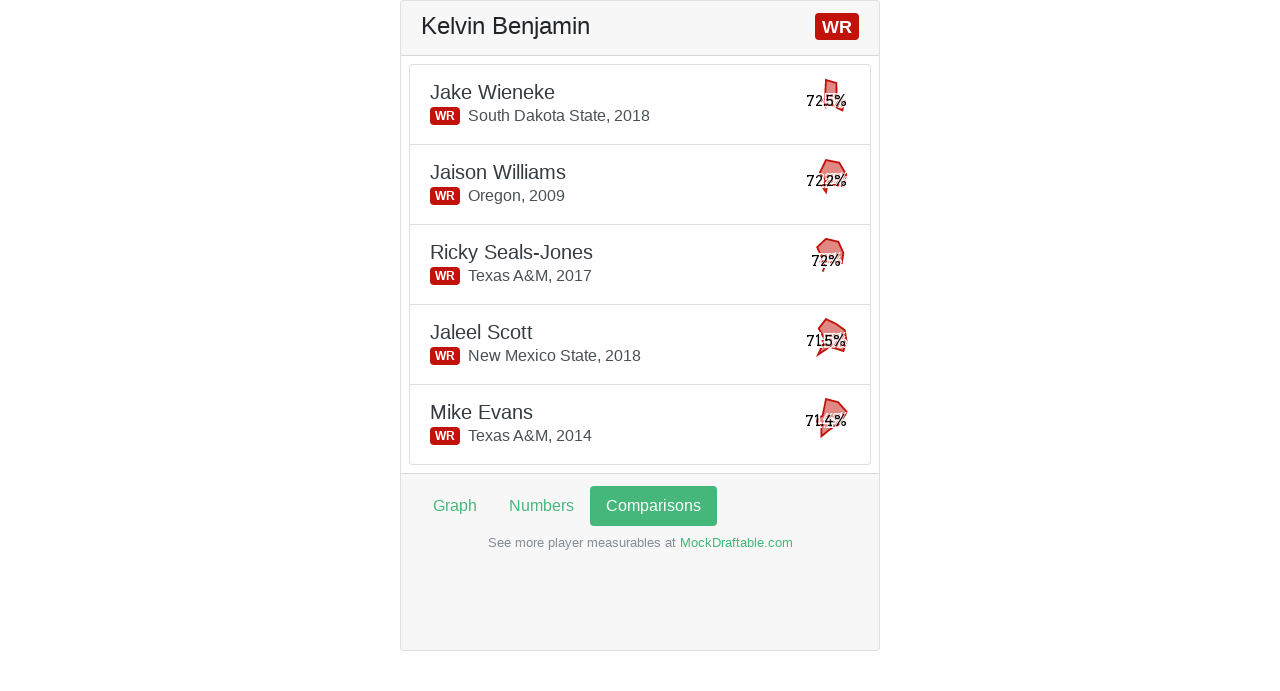

--- FILE ---
content_type: text/html; charset=utf-8
request_url: https://www.mockdraftable.com/embed/kelvin-benjamin?position=WR&page=COMPARISONS
body_size: 4747
content:
<!doctype html>
<html lang="en">
<head>
  <meta charset="utf-8">
  <meta name="viewport"
    content="width=device-width, initial-scale=1, maximum-scale=1, user-scalable=0"/>
  <meta http-equiv="x-ua-compatible" content="ie=edge">
  <link rel="stylesheet" href="/public/bundle-530071e9.css">
  <link rel="stylesheet" href="https://fonts.googleapis.com/css?family=Arvo">
  <title>Kelvin Benjamin - MockDraftable</title>
</head>
<body>
  <div id="react-container"><div class="card mx-auto" style="max-width:480px;height:651px;" data-reactroot="" data-reactid="1" data-react-checksum="64225246"><div class="card-header" data-reactid="2"><h4 class="card-title mb-1" data-reactid="3"><!-- react-text: 4 -->Kelvin Benjamin<!-- /react-text --><span class="badge float-right" style="background-color:#c2130a;" data-reactid="5">WR</span></h4></div><div class="card-block p-2" data-reactid="6"><div class="list-group" data-reactid="7"><a href="/player/jake-wieneke" class="list-group-item list-group-item-action d-flex justify-content-between" title="" data-reactid="8"><div class="list-group-item-text mt-1" data-reactid="9"><h5 class="list-group-item-heading text-dark mb-0" data-reactid="10">Jake Wieneke</h5><span class="badge" title="Wide Receiver" style="background-color:#c2130a;color:#fff;" data-reactid="11">WR</span><span class="align-middle ml-2" data-reactid="12"><!-- react-text: 13 -->South Dakota State,<!-- /react-text --><!-- react-text: 14 --> <!-- /react-text --><!-- react-text: 15 -->2018<!-- /react-text --></span></div><figure class="spark-graph mb-0" data-reactid="16"><svg preserveAspectRatio="xMinYMin meet" viewBox="0 0 52 52" data-reactid="17"><polygon class="graph" points="26,3.25 37.25,6.52 37.47,19.38 46,26 43.75,36.25 26.88,27.52 26,33.75 24.88,27.95 24.05,27.13 21.75,26 22.1,23.75 24.88,24.05" style="fill:#c2130a;stroke:#c2130a;" data-reactid="18"></polygon><text x="26" y="26" class="spark-text" data-reactid="19">72.5%</text></svg></figure></a><a href="/player/jaison-williams" class="list-group-item list-group-item-action d-flex justify-content-between" title="" data-reactid="20"><div class="list-group-item-text mt-1" data-reactid="21"><h5 class="list-group-item-heading text-dark mb-0" data-reactid="22">Jaison Williams</h5><span class="badge" title="Wide Receiver" style="background-color:#c2130a;color:#fff;" data-reactid="23">WR</span><span class="align-middle ml-2" data-reactid="24"><!-- react-text: 25 -->Oregon,<!-- /react-text --><!-- react-text: 26 --> <!-- /react-text --><!-- react-text: 27 -->2009<!-- /react-text --></span></div><figure class="spark-graph mb-0" data-reactid="28"><svg preserveAspectRatio="xMinYMin meet" viewBox="0 0 52 52" data-reactid="29"><polygon class="graph" points="26,3.25 40.4,6.17 47.88,18.89 44.07,31.87 27.76,28.43 26,38 21.74,31.87 25.29,26.23 25.52,25.85 19.39,16.9" style="fill:#c2130a;stroke:#c2130a;" data-reactid="30"></polygon><text x="26" y="26" class="spark-text" data-reactid="31">72.2%</text></svg></figure></a><a href="/player/ricky-seals-jones" class="list-group-item list-group-item-action d-flex justify-content-between" title="" data-reactid="32"><div class="list-group-item-text mt-1" data-reactid="33"><h5 class="list-group-item-heading text-dark mb-0" data-reactid="34">Ricky Seals-Jones</h5><span class="badge" title="Wide Receiver" style="background-color:#c2130a;color:#fff;" data-reactid="35">WR</span><span class="align-middle ml-2" data-reactid="36"><!-- react-text: 37 -->Texas A&amp;M,<!-- /react-text --><!-- react-text: 38 --> <!-- /react-text --><!-- react-text: 39 -->2017<!-- /react-text --></span></div><figure class="spark-graph mb-0" data-reactid="40"><svg preserveAspectRatio="xMinYMin meet" viewBox="0 0 52 52" data-reactid="41"><polygon class="graph" points="26,2 39.38,5.18 44.87,17.38 43.08,28.46 26.94,26.82 26.07,26.24 22.62,37.52 25.81,26.16 20.06,26.85 22.59,24.44 16.4,11.07" style="fill:#c2130a;stroke:#c2130a;" data-reactid="42"></polygon><text x="26" y="26" class="spark-text" data-reactid="43">72%</text></svg></figure></a><a href="/player/jaleel-scott" class="list-group-item list-group-item-action d-flex justify-content-between" title="" data-reactid="44"><div class="list-group-item-text mt-1" data-reactid="45"><h5 class="list-group-item-heading text-dark mb-0" data-reactid="46">Jaleel Scott</h5><span class="badge" title="Wide Receiver" style="background-color:#c2130a;color:#fff;" data-reactid="47">WR</span><span class="align-middle ml-2" data-reactid="48"><!-- react-text: 49 -->New Mexico State,<!-- /react-text --><!-- react-text: 50 --> <!-- /react-text --><!-- react-text: 51 -->2018<!-- /react-text --></span></div><figure class="spark-graph mb-0" data-reactid="52"><svg preserveAspectRatio="xMinYMin meet" viewBox="0 0 52 52" data-reactid="53"><polygon class="graph" points="26,2.25 36.75,7.38 46.35,14.25 48.25,26 44.84,36.88 29.5,32.06 26,35 17.5,40.72 23.62,27.38 22.5,26 25.35,25.63 18.13,12.36" style="fill:#c2130a;stroke:#c2130a;" data-reactid="54"></polygon><text x="26" y="26" class="spark-text" data-reactid="55">71.5%</text></svg></figure></a><a href="/player/mike-evans" class="list-group-item list-group-item-action d-flex justify-content-between" title="" data-reactid="56"><div class="list-group-item-text mt-1" data-reactid="57"><h5 class="list-group-item-heading text-dark mb-0" data-reactid="58">Mike Evans</h5><span class="badge" title="Wide Receiver" style="background-color:#c2130a;color:#fff;" data-reactid="59">WR</span><span class="align-middle ml-2" data-reactid="60"><!-- react-text: 61 -->Texas A&amp;M,<!-- /react-text --><!-- react-text: 62 --> <!-- /react-text --><!-- react-text: 63 -->2014<!-- /react-text --></span></div><figure class="spark-graph mb-0" data-reactid="64"><svg preserveAspectRatio="xMinYMin meet" viewBox="0 0 52 52" data-reactid="65"><polygon class="graph" points="26,2.25 39.11,5.6 48.29,15.82 43.08,28.46 33.74,32.71 28.96,36.08 21.14,42.55 20.9,30.42 15.36,27.53 18.04,22.36 22.35,20.32" style="fill:#c2130a;stroke:#c2130a;" data-reactid="66"></polygon><text x="26" y="26" class="spark-text" data-reactid="67">71.4%</text></svg></figure></a></div></div><div class="card-footer text-muted h-100 px-3" data-reactid="68"><ul class="nav nav-pills card-footer-pills" data-reactid="69"><li class="nav-item" data-reactid="70"><a href="/embed/kelvin-benjamin?position=WR&amp;page=GRAPH" class="nav-link" title="" data-reactid="71">Graph</a></li><li class="nav-item" data-reactid="72"><a href="/embed/kelvin-benjamin?position=WR&amp;page=MEASURABLES" class="nav-link" title="" data-reactid="73">Numbers</a></li><li class="nav-item" data-reactid="74"><span class="nav-link active" href="#" data-reactid="75">Comparisons</span></li></ul><p class="mb-0 mt-1 text-center" data-reactid="76"><small data-reactid="77"><!-- react-text: 78 -->See more player measurables at<!-- /react-text --><a href="http://www.mockdraftable.com" target="_new" data-reactid="79"> MockDraftable.com</a></small></p></div></div></div>
  <script>
    window.INITIAL_STATE = {"page":"PLAYER","measurables":{"1":{"id":"height","key":1,"name":"Height","unit":"INCHES"},"2":{"id":"weight","key":2,"name":"Weight","unit":"POUNDS"},"3":{"id":"wingspan","key":3,"name":"Wingspan","unit":"INCHES"},"4":{"id":"arms","key":4,"name":"Arm Length","unit":"INCHES"},"5":{"id":"hands","key":5,"name":"Hand Size","unit":"INCHES"},"6":{"id":"10yd","key":6,"name":"10 Yard Split","unit":"SECONDS"},"7":{"id":"20yd","key":7,"name":"20 Yard Split","unit":"SECONDS"},"8":{"id":"40yd","key":8,"name":"40 Yard Dash","unit":"SECONDS"},"9":{"id":"bench","key":9,"name":"Bench Press","unit":"REPS"},"10":{"id":"vertical","key":10,"name":"Vertical Jump","unit":"INCHES"},"11":{"id":"broad","key":11,"name":"Broad Jump","unit":"INCHES"},"12":{"id":"3cone","key":12,"name":"3-Cone Drill","unit":"SECONDS"},"13":{"id":"20ss","key":13,"name":"20 Yard Shuttle","unit":"SECONDS"},"14":{"id":"60ss","key":14,"name":"60 Yard Shuttle","unit":"SECONDS"}},"positions":{"ATH":{"key":1,"id":"ATH","abbreviation":"ATH","name":"Athlete","type":"GROUP","color":"#000000","plural":"Athletes"},"SKILL":{"key":2,"id":"SKILL","abbreviation":"SKILL","name":"Skill Position Player","type":"GROUP","color":"#6f2a33","plural":"Skill Position Players"},"QB":{"key":21,"id":"QB","abbreviation":"QB","name":"Quarterback","type":"PRIMARY","color":"#8c8c8c","plural":"Quarterbacks"},"BALL":{"key":22,"id":"BALL","abbreviation":"BALL","name":"Ball Carrier","type":"GROUP","color":"#c20a23","plural":"Ball Carriers"},"RB":{"key":221,"id":"RB","abbreviation":"RB","name":"Running Back","type":"PRIMARY","color":"#c20a9d","plural":"Running Backs"},"FB":{"key":2211,"id":"FB","abbreviation":"FB","name":"Fullback","type":"PRIMARY","color":"#da0bda","plural":"Fullbacks"},"HB":{"key":2212,"id":"HB","abbreviation":"HB","name":"Halfback","type":"PRIMARY","color":"#da0b84","plural":"Halfbacks"},"WR":{"key":223,"id":"WR","abbreviation":"WR","name":"Wide Receiver","type":"PRIMARY","color":"#c2130a","plural":"Wide Receivers"},"TE":{"key":224,"id":"TE","abbreviation":"TE","name":"Tight End","type":"PRIMARY","color":"#c2570a","plural":"Tight Ends"},"OL":{"key":3,"id":"OL","abbreviation":"OL","name":"Offensive Line","type":"GROUP","color":"#918108","plural":"Offensive Linemen"},"OT":{"key":31,"id":"OT","abbreviation":"OT","name":"Offensive Tackle","type":"PRIMARY","color":"#aa8109","plural":"Offensive Tackles"},"ST":{"key":8,"id":"ST","abbreviation":"ST","name":"Special Teams","type":"GROUP","color":"#4d4d4d","plural":"Special Teams Players"},"IOL":{"key":32,"id":"IOL","abbreviation":"IOL","name":"Interior Offensive Line","type":"GROUP","color":"#a7aa09","plural":"Interior Offensive Linemen"},"OG":{"key":321,"id":"OG","abbreviation":"OG","name":"Offensive Guard","type":"PRIMARY","color":"#c2b90a","plural":"Offensive Guards"},"OC":{"key":322,"id":"OC","abbreviation":"OC","name":"Offensive Center","type":"PRIMARY","color":"#b3c20a","plural":"Offensive Centers"},"DL":{"key":4,"id":"DL","abbreviation":"DL","name":"Defensive Line","type":"GROUP","color":"#089136","plural":"Defensive Linemen"},"IDL":{"key":41,"id":"IDL","abbreviation":"IDL","name":"Interior Defensive Line","type":"GROUP","color":"#0caa09","plural":"Interior Defensive Linemen"},"DT":{"key":411,"id":"DT","abbreviation":"DT","name":"Defensive Tackle","type":"PRIMARY","color":"#41c20a","plural":"Defensive Tackles"},"NT":{"key":4111,"id":"NT","abbreviation":"NT","name":"Nose Tackle","type":"PRIMARY","color":"#73da0b","plural":"Nose Tackles"},"DE":{"key":42,"id":"DE","abbreviation":"DE","name":"One-Gap Defensive End","type":"PRIMARY","color":"#09aa79","plural":"One-Gap Defensive Ends"},"EDGE":{"key":5,"id":"EDGE","abbreviation":"EDGE","name":"Edge Defender","type":"GROUP","color":"#089174","plural":"Edge Defenders"},"LB":{"key":6,"id":"LB","abbreviation":"LB","name":"Linebacker","type":"GROUP","color":"#088f91","plural":"Linebackers"},"34B":{"key":61,"id":"34B","abbreviation":"34B","name":"3-4 Outside Linebacker","type":"PRIMARY","color":"#09aa94","plural":"3-4 Outside Linebackers"},"OBLB":{"key":62,"id":"OBLB","abbreviation":"OBLB","name":"Off-Ball Linebacker","type":"GROUP","color":"#0974aa","plural":"Off-Ball Linebackers"},"ILB":{"key":621,"id":"ILB","abbreviation":"ILB","name":"Inside Linebacker","type":"PRIMARY","color":"#0aacc2","plural":"Inside Linebackers"},"OLB":{"key":622,"id":"OLB","abbreviation":"OLB","name":"Outside Linebacker","type":"PRIMARY","color":"#0a75c2","plural":"Outside Linebackers"},"DB":{"key":7,"id":"DB","abbreviation":"DB","name":"Defensive Back","type":"GROUP","color":"#3609aa","plural":"Defensive Backs"},"S":{"key":71,"id":"S","abbreviation":"S","name":"Safety","type":"PRIMARY","color":"#0909aa","plural":"Safeties"},"SS":{"key":711,"id":"SS","abbreviation":"SS","name":"Box/Strong Safety","type":"ROLE","color":"#0a1ac2","plural":"Box/Strong Safeties"},"FS":{"key":712,"id":"FS","abbreviation":"FS","name":"Deep/Free Safety","type":"ROLE","color":"#190ac2","plural":"Deep/Free Safeties"},"CB":{"key":72,"id":"CB","abbreviation":"CB","name":"Cornerback","type":"PRIMARY","color":"#6709aa","plural":"Cornerbacks"},"K":{"key":801,"id":"K","abbreviation":"K","name":"Kicker","type":"PRIMARY","color":"#625950","plural":"Kickers"},"P":{"key":802,"id":"P","abbreviation":"P","name":"Punter","type":"PRIMARY","color":"#535062","plural":"Punters"},"LS":{"key":803,"id":"LS","abbreviation":"LS","name":"Long Snapper","type":"PRIMARY","color":"#535062","plural":"Long Snappers"}},"comparisons":{"kelvin-benjamin":{"WR":[{"playerId":"jake-wieneke","score":72.5},{"playerId":"jaison-williams","score":72.2},{"playerId":"ricky-seals-jones","score":72},{"playerId":"jaleel-scott","score":71.5},{"playerId":"mike-evans","score":71.4},{"playerId":"juwan-johnson","score":71.1},{"playerId":"tori-gurley","score":70.8},{"playerId":"brian-quick","score":70.4},{"playerId":"marko-mitchell","score":70.1},{"playerId":"rodney-smith","score":70.1}]}},"percentiles":{"jake-wieneke":{"WR":[{"measurableKey":1,"percentile":91},{"measurableKey":2,"percentile":90},{"measurableKey":3,"percentile":53},{"measurableKey":4,"percentile":80},{"measurableKey":5,"percentile":82},{"measurableKey":8,"percentile":7},{"measurableKey":10,"percentile":31},{"measurableKey":11,"percentile":9},{"measurableKey":12,"percentile":9},{"measurableKey":13,"percentile":17},{"measurableKey":14,"percentile":18},{"measurableKey":9,"percentile":9}]},"jaison-williams":{"WR":[{"measurableKey":1,"percentile":91},{"measurableKey":2,"percentile":98},{"measurableKey":4,"percentile":92},{"measurableKey":5,"percentile":76},{"measurableKey":8,"percentile":12},{"measurableKey":10,"percentile":48},{"measurableKey":11,"percentile":29},{"measurableKey":12,"percentile":3},{"measurableKey":13,"percentile":2},{"measurableKey":9,"percentile":45}]},"ricky-seals-jones":{"WR":[{"measurableKey":1,"percentile":96},{"measurableKey":2,"percentile":99},{"measurableKey":4,"percentile":83},{"measurableKey":5,"percentile":69},{"measurableKey":8,"percentile":5},{"measurableKey":10,"percentile":1},{"measurableKey":11,"percentile":48},{"measurableKey":12,"percentile":1},{"measurableKey":13,"percentile":24},{"measurableKey":14,"percentile":15},{"measurableKey":9,"percentile":71}]},"jaleel-scott":{"WR":[{"measurableKey":1,"percentile":95},{"measurableKey":2,"percentile":86},{"measurableKey":3,"percentile":94},{"measurableKey":4,"percentile":89},{"measurableKey":5,"percentile":87},{"measurableKey":8,"percentile":28},{"measurableKey":10,"percentile":36},{"measurableKey":11,"percentile":68},{"measurableKey":12,"percentile":11},{"measurableKey":13,"percentile":14},{"measurableKey":14,"percentile":3},{"measurableKey":9,"percentile":63}]},"mike-evans":{"WR":[{"measurableKey":1,"percentile":95},{"measurableKey":2,"percentile":97},{"measurableKey":4,"percentile":98},{"measurableKey":5,"percentile":69},{"measurableKey":6,"percentile":41},{"measurableKey":8,"percentile":42},{"measurableKey":10,"percentile":69},{"measurableKey":12,"percentile":27},{"measurableKey":13,"percentile":43},{"measurableKey":14,"percentile":35},{"measurableKey":9,"percentile":27}]},"juwan-johnson":{"WR":[{"measurableKey":1,"percentile":91},{"measurableKey":2,"percentile":97},{"measurableKey":4,"percentile":96},{"measurableKey":5,"percentile":97},{"measurableKey":8,"percentile":22},{"measurableKey":10,"percentile":20},{"measurableKey":11,"percentile":68},{"measurableKey":12,"percentile":55},{"measurableKey":13,"percentile":17},{"measurableKey":9,"percentile":45}]},"tori-gurley":{"WR":[{"measurableKey":1,"percentile":91},{"measurableKey":2,"percentile":83},{"measurableKey":4,"percentile":98},{"measurableKey":5,"percentile":76},{"measurableKey":8,"percentile":42},{"measurableKey":10,"percentile":26},{"measurableKey":11,"percentile":29},{"measurableKey":12,"percentile":34},{"measurableKey":13,"percentile":44},{"measurableKey":14,"percentile":34},{"measurableKey":9,"percentile":54}]},"brian-quick":{"WR":[{"measurableKey":1,"percentile":91},{"measurableKey":2,"percentile":89},{"measurableKey":4,"percentile":96},{"measurableKey":5,"percentile":76},{"measurableKey":8,"percentile":35},{"measurableKey":10,"percentile":31},{"measurableKey":11,"percentile":35},{"measurableKey":12,"percentile":23},{"measurableKey":13,"percentile":50},{"measurableKey":9,"percentile":54}]},"marko-mitchell":{"WR":[{"measurableKey":1,"percentile":91},{"measurableKey":2,"percentile":86},{"measurableKey":4,"percentile":97},{"measurableKey":5,"percentile":94},{"measurableKey":8,"percentile":74},{"measurableKey":10,"percentile":12},{"measurableKey":11,"percentile":18},{"measurableKey":12,"percentile":34},{"measurableKey":13,"percentile":24},{"measurableKey":9,"percentile":9}]},"rodney-smith":{"WR":[{"measurableKey":1,"percentile":91},{"measurableKey":2,"percentile":94},{"measurableKey":4,"percentile":98},{"measurableKey":5,"percentile":96},{"measurableKey":6,"percentile":48},{"measurableKey":8,"percentile":50},{"measurableKey":10,"percentile":36},{"measurableKey":11,"percentile":41},{"measurableKey":12,"percentile":37},{"measurableKey":13,"percentile":87},{"measurableKey":14,"percentile":17}]},"kelvin-benjamin":{"WR":[{"measurableKey":1,"percentile":96},{"measurableKey":2,"percentile":98},{"measurableKey":4,"percentile":98},{"measurableKey":5,"percentile":94},{"measurableKey":6,"percentile":15},{"measurableKey":8,"percentile":16},{"measurableKey":10,"percentile":15},{"measurableKey":11,"percentile":35},{"measurableKey":12,"percentile":4},{"measurableKey":13,"percentile":14},{"measurableKey":14,"percentile":3},{"measurableKey":9,"percentile":35}]}},"players":{"kelvin-benjamin":{"id":"kelvin-benjamin","name":"Kelvin Benjamin","draft":2014,"key":4344,"school":"Florida State","status":"OKAY","positions":{"primary":"WR","all":["ATH","WR","BALL","SKILL"]},"measurements":[{"measurableKey":1,"measurement":77,"source":1},{"measurableKey":2,"measurement":240,"source":1},{"measurableKey":4,"measurement":34.875,"source":1},{"measurableKey":5,"measurement":10.25,"source":1},{"measurableKey":6,"measurement":1.62,"source":1},{"measurableKey":8,"measurement":4.61,"source":1},{"measurableKey":10,"measurement":32.5,"source":1},{"measurableKey":11,"measurement":119,"source":1},{"measurableKey":12,"measurement":7.33,"source":1},{"measurableKey":13,"measurement":4.39,"source":1},{"measurableKey":14,"measurement":12.08,"source":1},{"measurableKey":9,"measurement":13,"source":1}]},"jake-wieneke":{"id":"jake-wieneke","name":"Jake Wieneke","draft":2018,"key":5829,"school":"South Dakota State","status":"OKAY","positions":{"primary":"WR","all":["ATH","WR","BALL","SKILL"]},"measurements":[{"measurableKey":1,"measurement":76,"source":1},{"measurableKey":2,"measurement":221,"source":1},{"measurableKey":3,"measurement":76.875,"source":1},{"measurableKey":4,"measurement":33,"source":1},{"measurableKey":5,"measurement":9.875,"source":1},{"measurableKey":8,"measurement":4.67,"source":1},{"measurableKey":10,"measurement":34,"source":1},{"measurableKey":11,"measurement":114,"source":1},{"measurableKey":12,"measurement":7.24,"source":1},{"measurableKey":13,"measurement":4.37,"source":1},{"measurableKey":14,"measurement":11.78,"source":1},{"measurableKey":9,"measurement":9,"source":1}]},"jaison-williams":{"id":"jaison-williams","name":"Jaison Williams","draft":2009,"key":3091,"school":"Oregon","status":"OKAY","positions":{"primary":"WR","all":["ATH","WR","BALL","SKILL"]},"measurements":[{"measurableKey":1,"measurement":76,"source":1},{"measurableKey":2,"measurement":237,"source":1},{"measurableKey":4,"measurement":33.75,"source":1},{"measurableKey":5,"measurement":9.75,"source":1},{"measurableKey":8,"measurement":4.63,"source":1},{"measurableKey":10,"measurement":35.5,"source":1},{"measurableKey":11,"measurement":118,"source":1},{"measurableKey":12,"measurement":7.37,"source":1},{"measurableKey":13,"measurement":4.56,"source":1},{"measurableKey":9,"measurement":14,"source":1}]},"ricky-seals-jones":{"id":"ricky-seals-jones","name":"Ricky Seals-Jones","draft":2017,"key":5468,"school":"Texas A&M","status":"OKAY","positions":{"primary":"WR","all":["ATH","WR","BALL","SKILL"]},"measurements":[{"measurableKey":1,"measurement":77,"source":1},{"measurableKey":2,"measurement":243,"source":1},{"measurableKey":4,"measurement":33.125,"source":1},{"measurableKey":5,"measurement":9.625,"source":1},{"measurableKey":8,"measurement":4.69,"source":1},{"measurableKey":10,"measurement":28,"source":1},{"measurableKey":11,"measurement":121,"source":1},{"measurableKey":12,"measurement":7.46,"source":1},{"measurableKey":13,"measurement":4.33,"source":1},{"measurableKey":14,"measurement":11.85,"source":1},{"measurableKey":9,"measurement":17,"source":1}]},"jaleel-scott":{"id":"jaleel-scott","name":"Jaleel Scott","draft":2018,"key":5824,"school":"New Mexico State","status":"OKAY","positions":{"primary":"WR","all":["ATH","WR","BALL","SKILL"]},"measurements":[{"measurableKey":1,"measurement":76.75,"source":1},{"measurableKey":2,"measurement":218,"source":1},{"measurableKey":3,"measurement":81.25,"source":1},{"measurableKey":4,"measurement":33.5,"source":1},{"measurableKey":5,"measurement":10,"source":1},{"measurableKey":8,"measurement":4.56,"source":1},{"measurableKey":10,"measurement":34.5,"source":1},{"measurableKey":11,"measurement":124,"source":1},{"measurableKey":12,"measurement":7.2,"source":1},{"measurableKey":13,"measurement":4.4,"source":1},{"measurableKey":14,"measurement":12.07,"source":1},{"measurableKey":9,"measurement":16,"source":1}]},"mike-evans":{"id":"mike-evans","name":"Mike Evans","draft":2014,"key":4343,"school":"Texas A&M","status":"OKAY","positions":{"primary":"WR","all":["ATH","WR","BALL","SKILL"]},"measurements":[{"measurableKey":1,"measurement":76.75,"source":1},{"measurableKey":2,"measurement":231,"source":1},{"measurableKey":4,"measurement":35.125,"source":1},{"measurableKey":5,"measurement":9.625,"source":1},{"measurableKey":6,"measurement":1.57,"source":1},{"measurableKey":8,"measurement":4.53,"source":1},{"measurableKey":10,"measurement":37,"source":1},{"measurableKey":12,"measurement":7.08,"source":1},{"measurableKey":13,"measurement":4.26,"source":1},{"measurableKey":14,"measurement":11.58,"source":1},{"measurableKey":9,"measurement":12,"source":1}]},"juwan-johnson":{"id":"juwan-johnson","name":"Juwan Johnson","draft":2020,"key":6434,"school":"Oregon","status":"OKAY","positions":{"primary":"WR","all":["ATH","WR","BALL","SKILL"]},"measurements":[{"measurableKey":1,"measurement":76,"source":1},{"measurableKey":2,"measurement":230,"source":1},{"measurableKey":4,"measurement":34.25,"source":1},{"measurableKey":5,"measurement":10.5,"source":1},{"measurableKey":8,"measurement":4.58,"source":1},{"measurableKey":10,"measurement":33,"source":1},{"measurableKey":11,"measurement":124,"source":1},{"measurableKey":12,"measurement":6.94,"source":1},{"measurableKey":13,"measurement":4.37,"source":1},{"measurableKey":9,"measurement":14,"source":1}]},"tori-gurley":{"id":"tori-gurley","name":"Tori Gurley","draft":2011,"key":3489,"school":"South Carolina","status":"OKAY","positions":{"primary":"WR","all":["ATH","WR","BALL","SKILL"]},"measurements":[{"measurableKey":1,"measurement":76,"source":1},{"measurableKey":2,"measurement":216,"source":1},{"measurableKey":4,"measurement":35,"source":1},{"measurableKey":5,"measurement":9.75,"source":1},{"measurableKey":8,"measurement":4.53,"source":1},{"measurableKey":10,"measurement":33.5,"source":1},{"measurableKey":11,"measurement":118,"source":1},{"measurableKey":12,"measurement":7.05,"source":1},{"measurableKey":13,"measurement":4.25,"source":1},{"measurableKey":14,"measurement":11.6,"source":1},{"measurableKey":9,"measurement":15,"source":1}]},"brian-quick":{"id":"brian-quick","name":"Brian Quick","draft":2012,"key":3934,"school":"Appalachian State","status":"OKAY","positions":{"primary":"WR","all":["ATH","WR","BALL","SKILL"]},"measurements":[{"measurableKey":1,"measurement":76,"source":1},{"measurableKey":2,"measurement":220,"source":1},{"measurableKey":4,"measurement":34.25,"source":1},{"measurableKey":5,"measurement":9.75,"source":1},{"measurableKey":8,"measurement":4.55,"source":1},{"measurableKey":10,"measurement":34,"source":1},{"measurableKey":11,"measurement":119,"source":1},{"measurableKey":12,"measurement":7.1,"source":1},{"measurableKey":13,"measurement":4.23,"source":1},{"measurableKey":9,"measurement":15,"source":1}]},"marko-mitchell":{"id":"marko-mitchell","name":"Marko Mitchell","draft":2009,"key":2997,"school":"Nevada","status":"OKAY","positions":{"primary":"WR","all":["ATH","WR","BALL","SKILL"]},"measurements":[{"measurableKey":1,"measurement":76,"source":1},{"measurableKey":2,"measurement":218,"source":1},{"measurableKey":4,"measurement":34.5,"source":1},{"measurableKey":5,"measurement":10.25,"source":1},{"measurableKey":8,"measurement":4.43,"source":1},{"measurableKey":10,"measurement":32,"source":1},{"measurableKey":11,"measurement":116,"source":1},{"measurableKey":12,"measurement":7.04,"source":1},{"measurableKey":13,"measurement":4.33,"source":1},{"measurableKey":9,"measurement":9,"source":1}]},"rodney-smith":{"id":"rodney-smith","name":"Rodney Smith","draft":2013,"key":4261,"school":"Florida State","status":"OKAY","positions":{"primary":"WR","all":["ATH","WR","BALL","SKILL"]},"measurements":[{"measurableKey":1,"measurement":76,"source":1},{"measurableKey":2,"measurement":225,"source":1},{"measurableKey":4,"measurement":34.75,"source":1},{"measurableKey":5,"measurement":10.375,"source":1},{"measurableKey":6,"measurement":1.55,"source":1},{"measurableKey":8,"measurement":4.51,"source":1},{"measurableKey":10,"measurement":34.5,"source":1},{"measurableKey":11,"measurement":120,"source":1},{"measurableKey":12,"measurement":7.03,"source":1},{"measurableKey":13,"measurement":4.07,"source":1},{"measurableKey":14,"measurement":11.84,"source":1}]}},"selectedPositionId":"WR","modalType":"None","embed":true,"distributionStatistics":{},"loggedInUserId":null,"schools":[],"isContributor":false,"isAdmin":false,"selectedPlayerId":"kelvin-benjamin","typeAheadResults":[],"typeAheadSearching":false,"embedPage":"COMPARISONS"}
  </script>
  <script src="/public/bundle-429a603b.js"></script>
</body>
</html>